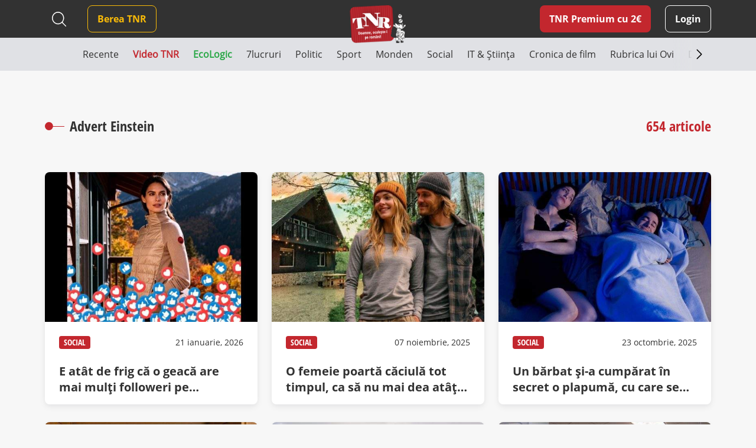

--- FILE ---
content_type: text/html; charset=UTF-8
request_url: https://www.timesnewroman.ro/author/advert-einstein/
body_size: 13271
content:
<!DOCTYPE html>
<!--[if lt IE 7]><html lang="ro-RO" class="no-js lt-ie9 lt-ie8 lt-ie7"><![endif]-->
<!--[if (IE 7)&!(IEMobile)]><html lang="ro-RO" class="no-js lt-ie9 lt-ie8"><![endif]-->
<!--[if (IE 8)&!(IEMobile)]><html lang="ro-RO" class="no-js lt-ie9"><![endif]-->
<!--[if gt IE 8]><!--> <html lang="ro-RO" class="no-js"><!--<![endif]-->
<head>
			<script src="https://cmp.gemius.com/cmp/v2/stub.js"></script>
<script async src="https://cmp.gemius.com/cmp/v2/cmp.js"></script>
<script>
	window.__cmpConfig = {
		customUI: {
			language: 'ro',
			websiteName: 'Times New Roman',
			stylesLocation: 'https://www.timesnewroman.ro/wp-content/themes/tnr/assets/css/consensu.css',
			logoLocation: 'https://www.timesnewroman.ro/wp-content/uploads/2020/09/logo-TNR-2-1.png',
			titleLink: 'https://www.timesnewroman.ro',
            strings: {
                "WELCOME": {
                    "CONSENT_MANAGEMENT_LINK": "Puteti oricand sa va razganditi si sa va revizuiti optiunile vizitand [link]acest link[/link]."
                }
            },
			footerMode: false
		},
		logging: 'none',
		gdprApplies: true,
		appliesGlobally: true,
		allowedVendors: null,
		allowedPurposes: null,
		allowedSpecialFeatures: null,
		cookiePerSubDomain: true,
		minRetryTime: (60 * 60 * 24 * 30),
		forceUI: false,
		use1stPartyCookieAsFallback: true,
		useOnly1stPartyCookie: true
	};
</script>
<!-- Global site tag (gtag.js) - Google Analytics -->
		<script async src="https://www.googletagmanager.com/gtag/js?id=G-31H8RMPVEC"></script>
		<script>
			window.dataLayer = window.dataLayer || [];
			function gtag(){dataLayer.push(arguments);}
			gtag('js', new Date());

			gtag('config', 'G-31H8RMPVEC');
		</script>

					<meta name="cXenseParse:pageclass" content="article" />
		
		<meta name="cXenseParse:url" content="https://www.timesnewroman.ro/author/advert-einstein" />

		<meta charset="UTF-8" />
		<meta name="description" content="Cotidian independent de umor voluntar" />
		<meta name="keywords" content="times, roman, cotidian, independent, voluntar" />
		<meta name="author" content="Arnia Software" />
		<meta property="og:locale" content="en_US" />
		<meta property="og:description" content="Cotidian independent de umor voluntar" />
		<meta property="og:keywords" content="times, roman, cotidian, independent, voluntar" />
		<meta property="og:title" content=" | Times New Roman - Cotidian independent de umor voluntar" />
		<meta property="og:type" content="website" />
		<meta property="og:url" content="" />
		<meta property="og:site_name" content="Times New Roman" />
		<meta name="twitter:card" content="summary_large_image" />
		<meta name="twitter:site" content="Times New Roman" />
		<meta name="twitter:title" content=" | Times New Roman - Cotidian independent de umor voluntar" />
		<meta name="twitter:description" content="Cotidian independent de umor voluntar" />

					<meta property="og:image" content="https://www.timesnewroman.ro/wp-content/uploads/2026/01/andisaormalabar-1024x683.jpg" />
			<meta property="og:image:width" content="1024" />
			<meta property="og:image:height" content="683" />
			<meta name="twitter:image" content="https://www.timesnewroman.ro/wp-content/uploads/2026/01/andisaormalabar-1024x683.jpg" />
		
		<meta http-equiv="X-UA-Compatible" content="IE=edge,chrome=1" />
		<meta name="HandheldFriendly" content="True" />
		<meta name="MobileOptimized" content="320" />
		<meta name="viewport" content="width=device-width, initial-scale=1.0, maximum-scale=1.0, user-scalable=no" />
		<meta name="expires" content="never" />
		<meta name="revisit-after" content="1 Days" />
		<meta name="robots" content="index,follow" />
		<meta name="googlebot" content="index, follow, max-snippet:-1, max-image-preview:large, max-video-preview:-1" />
		<meta name="bingbot" content="index, follow, max-snippet:-1, max-image-preview:large, max-video-preview:-1" />

		<title> | Times New Roman - Cotidian independent de umor voluntar</title>

		<link rel="shortcut icon" href="/favicon.ico" type="image/x-icon">

		<script type = "text/javascript" src="//scdn.cxense.com/cx.js"> </script>
<script type = "text/javascript" async src="//code3.adtlgc.com/js/sati_init.js"> </script>
<script type = "text/javascript">
window.cX = window.cX || {}; cX.callQueue = cX.callQueue || [];
cX.callQueue.push (['setSiteId', '1137353861562327980']);
cX.callQueue.push (['sendPageViewEvent']);
cX.callQueue.push (['sync', 'adform']);
cX.callQueue.push (['sync', 'smart']);
var dmp_segments = cX.getUserSegmentIds ({persistedQueryId: '80b7d5f69cd75bd34d1133d09201f99b5a6af5f6'}). toString ();
window.cxDmpSegments = dmp_segments;
</script>
<script type = "text / javascript">
(function (d, s, e, t) {e = d.createElement (s); e.type = 'text / java' + s; e.async = 'async';
e.src = 'http' + ('https:' === location.protocol? 's: // s': ': //') + 'cdn.cxense.com / cx.js';
t = d.getElementsByTagName (s) [0]; t.parentNode.insertBefore (e, t);}) (document, 'script');
</script>

<!-- Hotjar Tracking Code for Times New Roman -->
<script>
    (function(h,o,t,j,a,r){
        h.hj=h.hj||function(){(h.hj.q=h.hj.q||[]).push(arguments)};
        h._hjSettings={hjid:5336311,hjsv:6};
        a=o.getElementsByTagName('head')[0];
        r=o.createElement('script');r.async=1;
        r.src=t+h._hjSettings.hjid+j+h._hjSettings.hjsv;
        a.appendChild(r);
    })(window,document,'https://static.hotjar.com/c/hotjar-','.js?sv=');
</script>

				<link rel="preload" as="script" href="https://live.demand.supply/up.js">
				<script async data-cfasync="false" type="text/javascript" src="https://live.demand.supply/up.js"></script>

				
		<script type="text/javascript" src="//ado.icorp.ro/files/js/ado.js"></script>
		<script type="text/javascript">
			/* (c)AdOcean 2003-2020 */
		    if(typeof ado!=="object"){ado={};ado.config=ado.preview=ado.placement=ado.master=ado.slave=function(){};}
		    ado.config({mode: "old", xml: false, consent: true, characterEncoding: true});
		    ado.preview({enabled: true});
		</script>
	<meta name='robots' content='index, follow, max-image-preview:large, max-snippet:-1, max-video-preview:-1' />
	<style>img:is([sizes="auto" i], [sizes^="auto," i]) { contain-intrinsic-size: 3000px 1500px }</style>
	
	<!-- This site is optimized with the Yoast SEO plugin v25.0 - https://yoast.com/wordpress/plugins/seo/ -->
	<link rel="canonical" href="https://www.timesnewroman.ro/author/advert-einstein/" />
	<link rel="next" href="https://www.timesnewroman.ro/author/advert-einstein/page/2/" />
	<script type="application/ld+json" class="yoast-schema-graph">{"@context":"https://schema.org","@graph":[{"@type":"ProfilePage","@id":"https://www.timesnewroman.ro/author/advert-einstein/","url":"https://www.timesnewroman.ro/author/advert-einstein/","name":"Advert Einstein, Author at Times New Roman","isPartOf":{"@id":"https://www.timesnewroman.ro/#website"},"primaryImageOfPage":{"@id":"https://www.timesnewroman.ro/author/advert-einstein/#primaryimage"},"image":{"@id":"https://www.timesnewroman.ro/author/advert-einstein/#primaryimage"},"thumbnailUrl":"https://www.timesnewroman.ro/wp-content/uploads/2026/01/geaca_merinito.jpg","breadcrumb":{"@id":"https://www.timesnewroman.ro/author/advert-einstein/#breadcrumb"},"inLanguage":"ro-RO","potentialAction":[{"@type":"ReadAction","target":["https://www.timesnewroman.ro/author/advert-einstein/"]}]},{"@type":"ImageObject","inLanguage":"ro-RO","@id":"https://www.timesnewroman.ro/author/advert-einstein/#primaryimage","url":"https://www.timesnewroman.ro/wp-content/uploads/2026/01/geaca_merinito.jpg","contentUrl":"https://www.timesnewroman.ro/wp-content/uploads/2026/01/geaca_merinito.jpg","width":900,"height":605},{"@type":"BreadcrumbList","@id":"https://www.timesnewroman.ro/author/advert-einstein/#breadcrumb","itemListElement":[{"@type":"ListItem","position":1,"name":"Home","item":"https://www.timesnewroman.ro/"},{"@type":"ListItem","position":2,"name":"Archives for Advert Einstein"}]},{"@type":"WebSite","@id":"https://www.timesnewroman.ro/#website","url":"https://www.timesnewroman.ro/","name":"Times New Roman","description":"Cotidian independent de umor voluntar","publisher":{"@id":"https://www.timesnewroman.ro/#organization"},"potentialAction":[{"@type":"SearchAction","target":{"@type":"EntryPoint","urlTemplate":"https://www.timesnewroman.ro/?s={search_term_string}"},"query-input":{"@type":"PropertyValueSpecification","valueRequired":true,"valueName":"search_term_string"}}],"inLanguage":"ro-RO"},{"@type":"Organization","@id":"https://www.timesnewroman.ro/#organization","name":"Times New Roman","url":"https://www.timesnewroman.ro/","logo":{"@type":"ImageObject","inLanguage":"ro-RO","@id":"https://www.timesnewroman.ro/#/schema/logo/image/","url":"https://www.timesnewroman.ro/wp-content/uploads/2022/02/logo_site_fundal_alb.jpg","contentUrl":"https://www.timesnewroman.ro/wp-content/uploads/2022/02/logo_site_fundal_alb.jpg","width":1000,"height":754,"caption":"Times New Roman"},"image":{"@id":"https://www.timesnewroman.ro/#/schema/logo/image/"}},{"@type":"Person","@id":"https://www.timesnewroman.ro/#/schema/person/2c7a23504be9d851e5e59ed73111f017","name":"Advert Einstein","mainEntityOfPage":{"@id":"https://www.timesnewroman.ro/author/advert-einstein/"}}]}</script>
	<!-- / Yoast SEO plugin. -->


<link rel='dns-prefetch' href='//ajax.googleapis.com' />
<link rel='dns-prefetch' href='//stackpath.bootstrapcdn.com' />
<link rel='dns-prefetch' href='//cdnjs.cloudflare.com' />
<link rel="alternate" type="application/rss+xml" title="Times New Roman &raquo; Flux" href="https://www.timesnewroman.ro/feed/" />
<link rel="alternate" type="application/rss+xml" title="Times New Roman &raquo; Flux comentarii" href="https://www.timesnewroman.ro/comments/feed/" />
<link rel="alternate" type="application/rss+xml" title="Times New Roman &raquo; Flux articole de Advert Einstein" href="https://www.timesnewroman.ro/author/advert-einstein/feed/" />
<link rel='stylesheet' id='wc-blocks-integration-css' href='https://www.timesnewroman.ro/wp-content/plugins/woocommerce-subscriptions/vendor/woocommerce/subscriptions-core/build/index.css?ver=8.2.0' type='text/css' media='all' />
<link rel='stylesheet' id='wp-block-library-css' href='https://www.timesnewroman.ro/wp-includes/css/dist/block-library/style.min.css?ver=6.8.1' type='text/css' media='all' />
<style id='classic-theme-styles-inline-css' type='text/css'>
/*! This file is auto-generated */
.wp-block-button__link{color:#fff;background-color:#32373c;border-radius:9999px;box-shadow:none;text-decoration:none;padding:calc(.667em + 2px) calc(1.333em + 2px);font-size:1.125em}.wp-block-file__button{background:#32373c;color:#fff;text-decoration:none}
</style>
<style id='global-styles-inline-css' type='text/css'>
:root{--wp--preset--aspect-ratio--square: 1;--wp--preset--aspect-ratio--4-3: 4/3;--wp--preset--aspect-ratio--3-4: 3/4;--wp--preset--aspect-ratio--3-2: 3/2;--wp--preset--aspect-ratio--2-3: 2/3;--wp--preset--aspect-ratio--16-9: 16/9;--wp--preset--aspect-ratio--9-16: 9/16;--wp--preset--color--black: #000000;--wp--preset--color--cyan-bluish-gray: #abb8c3;--wp--preset--color--white: #ffffff;--wp--preset--color--pale-pink: #f78da7;--wp--preset--color--vivid-red: #cf2e2e;--wp--preset--color--luminous-vivid-orange: #ff6900;--wp--preset--color--luminous-vivid-amber: #fcb900;--wp--preset--color--light-green-cyan: #7bdcb5;--wp--preset--color--vivid-green-cyan: #00d084;--wp--preset--color--pale-cyan-blue: #8ed1fc;--wp--preset--color--vivid-cyan-blue: #0693e3;--wp--preset--color--vivid-purple: #9b51e0;--wp--preset--gradient--vivid-cyan-blue-to-vivid-purple: linear-gradient(135deg,rgba(6,147,227,1) 0%,rgb(155,81,224) 100%);--wp--preset--gradient--light-green-cyan-to-vivid-green-cyan: linear-gradient(135deg,rgb(122,220,180) 0%,rgb(0,208,130) 100%);--wp--preset--gradient--luminous-vivid-amber-to-luminous-vivid-orange: linear-gradient(135deg,rgba(252,185,0,1) 0%,rgba(255,105,0,1) 100%);--wp--preset--gradient--luminous-vivid-orange-to-vivid-red: linear-gradient(135deg,rgba(255,105,0,1) 0%,rgb(207,46,46) 100%);--wp--preset--gradient--very-light-gray-to-cyan-bluish-gray: linear-gradient(135deg,rgb(238,238,238) 0%,rgb(169,184,195) 100%);--wp--preset--gradient--cool-to-warm-spectrum: linear-gradient(135deg,rgb(74,234,220) 0%,rgb(151,120,209) 20%,rgb(207,42,186) 40%,rgb(238,44,130) 60%,rgb(251,105,98) 80%,rgb(254,248,76) 100%);--wp--preset--gradient--blush-light-purple: linear-gradient(135deg,rgb(255,206,236) 0%,rgb(152,150,240) 100%);--wp--preset--gradient--blush-bordeaux: linear-gradient(135deg,rgb(254,205,165) 0%,rgb(254,45,45) 50%,rgb(107,0,62) 100%);--wp--preset--gradient--luminous-dusk: linear-gradient(135deg,rgb(255,203,112) 0%,rgb(199,81,192) 50%,rgb(65,88,208) 100%);--wp--preset--gradient--pale-ocean: linear-gradient(135deg,rgb(255,245,203) 0%,rgb(182,227,212) 50%,rgb(51,167,181) 100%);--wp--preset--gradient--electric-grass: linear-gradient(135deg,rgb(202,248,128) 0%,rgb(113,206,126) 100%);--wp--preset--gradient--midnight: linear-gradient(135deg,rgb(2,3,129) 0%,rgb(40,116,252) 100%);--wp--preset--font-size--small: 13px;--wp--preset--font-size--medium: 20px;--wp--preset--font-size--large: 36px;--wp--preset--font-size--x-large: 42px;--wp--preset--spacing--20: 0.44rem;--wp--preset--spacing--30: 0.67rem;--wp--preset--spacing--40: 1rem;--wp--preset--spacing--50: 1.5rem;--wp--preset--spacing--60: 2.25rem;--wp--preset--spacing--70: 3.38rem;--wp--preset--spacing--80: 5.06rem;--wp--preset--shadow--natural: 6px 6px 9px rgba(0, 0, 0, 0.2);--wp--preset--shadow--deep: 12px 12px 50px rgba(0, 0, 0, 0.4);--wp--preset--shadow--sharp: 6px 6px 0px rgba(0, 0, 0, 0.2);--wp--preset--shadow--outlined: 6px 6px 0px -3px rgba(255, 255, 255, 1), 6px 6px rgba(0, 0, 0, 1);--wp--preset--shadow--crisp: 6px 6px 0px rgba(0, 0, 0, 1);}:where(.is-layout-flex){gap: 0.5em;}:where(.is-layout-grid){gap: 0.5em;}body .is-layout-flex{display: flex;}.is-layout-flex{flex-wrap: wrap;align-items: center;}.is-layout-flex > :is(*, div){margin: 0;}body .is-layout-grid{display: grid;}.is-layout-grid > :is(*, div){margin: 0;}:where(.wp-block-columns.is-layout-flex){gap: 2em;}:where(.wp-block-columns.is-layout-grid){gap: 2em;}:where(.wp-block-post-template.is-layout-flex){gap: 1.25em;}:where(.wp-block-post-template.is-layout-grid){gap: 1.25em;}.has-black-color{color: var(--wp--preset--color--black) !important;}.has-cyan-bluish-gray-color{color: var(--wp--preset--color--cyan-bluish-gray) !important;}.has-white-color{color: var(--wp--preset--color--white) !important;}.has-pale-pink-color{color: var(--wp--preset--color--pale-pink) !important;}.has-vivid-red-color{color: var(--wp--preset--color--vivid-red) !important;}.has-luminous-vivid-orange-color{color: var(--wp--preset--color--luminous-vivid-orange) !important;}.has-luminous-vivid-amber-color{color: var(--wp--preset--color--luminous-vivid-amber) !important;}.has-light-green-cyan-color{color: var(--wp--preset--color--light-green-cyan) !important;}.has-vivid-green-cyan-color{color: var(--wp--preset--color--vivid-green-cyan) !important;}.has-pale-cyan-blue-color{color: var(--wp--preset--color--pale-cyan-blue) !important;}.has-vivid-cyan-blue-color{color: var(--wp--preset--color--vivid-cyan-blue) !important;}.has-vivid-purple-color{color: var(--wp--preset--color--vivid-purple) !important;}.has-black-background-color{background-color: var(--wp--preset--color--black) !important;}.has-cyan-bluish-gray-background-color{background-color: var(--wp--preset--color--cyan-bluish-gray) !important;}.has-white-background-color{background-color: var(--wp--preset--color--white) !important;}.has-pale-pink-background-color{background-color: var(--wp--preset--color--pale-pink) !important;}.has-vivid-red-background-color{background-color: var(--wp--preset--color--vivid-red) !important;}.has-luminous-vivid-orange-background-color{background-color: var(--wp--preset--color--luminous-vivid-orange) !important;}.has-luminous-vivid-amber-background-color{background-color: var(--wp--preset--color--luminous-vivid-amber) !important;}.has-light-green-cyan-background-color{background-color: var(--wp--preset--color--light-green-cyan) !important;}.has-vivid-green-cyan-background-color{background-color: var(--wp--preset--color--vivid-green-cyan) !important;}.has-pale-cyan-blue-background-color{background-color: var(--wp--preset--color--pale-cyan-blue) !important;}.has-vivid-cyan-blue-background-color{background-color: var(--wp--preset--color--vivid-cyan-blue) !important;}.has-vivid-purple-background-color{background-color: var(--wp--preset--color--vivid-purple) !important;}.has-black-border-color{border-color: var(--wp--preset--color--black) !important;}.has-cyan-bluish-gray-border-color{border-color: var(--wp--preset--color--cyan-bluish-gray) !important;}.has-white-border-color{border-color: var(--wp--preset--color--white) !important;}.has-pale-pink-border-color{border-color: var(--wp--preset--color--pale-pink) !important;}.has-vivid-red-border-color{border-color: var(--wp--preset--color--vivid-red) !important;}.has-luminous-vivid-orange-border-color{border-color: var(--wp--preset--color--luminous-vivid-orange) !important;}.has-luminous-vivid-amber-border-color{border-color: var(--wp--preset--color--luminous-vivid-amber) !important;}.has-light-green-cyan-border-color{border-color: var(--wp--preset--color--light-green-cyan) !important;}.has-vivid-green-cyan-border-color{border-color: var(--wp--preset--color--vivid-green-cyan) !important;}.has-pale-cyan-blue-border-color{border-color: var(--wp--preset--color--pale-cyan-blue) !important;}.has-vivid-cyan-blue-border-color{border-color: var(--wp--preset--color--vivid-cyan-blue) !important;}.has-vivid-purple-border-color{border-color: var(--wp--preset--color--vivid-purple) !important;}.has-vivid-cyan-blue-to-vivid-purple-gradient-background{background: var(--wp--preset--gradient--vivid-cyan-blue-to-vivid-purple) !important;}.has-light-green-cyan-to-vivid-green-cyan-gradient-background{background: var(--wp--preset--gradient--light-green-cyan-to-vivid-green-cyan) !important;}.has-luminous-vivid-amber-to-luminous-vivid-orange-gradient-background{background: var(--wp--preset--gradient--luminous-vivid-amber-to-luminous-vivid-orange) !important;}.has-luminous-vivid-orange-to-vivid-red-gradient-background{background: var(--wp--preset--gradient--luminous-vivid-orange-to-vivid-red) !important;}.has-very-light-gray-to-cyan-bluish-gray-gradient-background{background: var(--wp--preset--gradient--very-light-gray-to-cyan-bluish-gray) !important;}.has-cool-to-warm-spectrum-gradient-background{background: var(--wp--preset--gradient--cool-to-warm-spectrum) !important;}.has-blush-light-purple-gradient-background{background: var(--wp--preset--gradient--blush-light-purple) !important;}.has-blush-bordeaux-gradient-background{background: var(--wp--preset--gradient--blush-bordeaux) !important;}.has-luminous-dusk-gradient-background{background: var(--wp--preset--gradient--luminous-dusk) !important;}.has-pale-ocean-gradient-background{background: var(--wp--preset--gradient--pale-ocean) !important;}.has-electric-grass-gradient-background{background: var(--wp--preset--gradient--electric-grass) !important;}.has-midnight-gradient-background{background: var(--wp--preset--gradient--midnight) !important;}.has-small-font-size{font-size: var(--wp--preset--font-size--small) !important;}.has-medium-font-size{font-size: var(--wp--preset--font-size--medium) !important;}.has-large-font-size{font-size: var(--wp--preset--font-size--large) !important;}.has-x-large-font-size{font-size: var(--wp--preset--font-size--x-large) !important;}
:where(.wp-block-post-template.is-layout-flex){gap: 1.25em;}:where(.wp-block-post-template.is-layout-grid){gap: 1.25em;}
:where(.wp-block-columns.is-layout-flex){gap: 2em;}:where(.wp-block-columns.is-layout-grid){gap: 2em;}
:root :where(.wp-block-pullquote){font-size: 1.5em;line-height: 1.6;}
</style>
<link rel='stylesheet' id='contact-form-7-css' href='https://www.timesnewroman.ro/wp-content/plugins/contact-form-7/includes/css/styles.css?ver=6.0.6' type='text/css' media='all' />
<style id='contact-form-7-inline-css' type='text/css'>
.wpcf7 .wpcf7-recaptcha iframe {margin-bottom: 0;}.wpcf7 .wpcf7-recaptcha[data-align="center"] > div {margin: 0 auto;}.wpcf7 .wpcf7-recaptcha[data-align="right"] > div {margin: 0 0 0 auto;}
</style>
<link rel='stylesheet' id='plationline-css' href='https://www.timesnewroman.ro/wp-content/plugins/plationline/inc/core/../front/css/plationline-login.css?ver=6.3.2' type='text/css' media='all' />
<link rel='stylesheet' id='plationline_recurrence-css' href='https://www.timesnewroman.ro/wp-content/plugins/plationline/inc/core/../front/css/plationline-recurrence.css?ver=6.8.1' type='text/css' media='all' />
<link rel='stylesheet' id='theme-my-login-css' href='https://www.timesnewroman.ro/wp-content/plugins/theme-my-login/assets/styles/theme-my-login.min.css?ver=7.1.10' type='text/css' media='all' />
<link rel='stylesheet' id='woocommerce-layout-css' href='https://www.timesnewroman.ro/wp-content/plugins/woocommerce/assets/css/woocommerce-layout.css?ver=9.8.4' type='text/css' media='all' />
<link rel='stylesheet' id='woocommerce-smallscreen-css' href='https://www.timesnewroman.ro/wp-content/plugins/woocommerce/assets/css/woocommerce-smallscreen.css?ver=9.8.4' type='text/css' media='only screen and (max-width: 768px)' />
<link rel='stylesheet' id='woocommerce-general-css' href='https://www.timesnewroman.ro/wp-content/plugins/woocommerce/assets/css/woocommerce.css?ver=9.8.4' type='text/css' media='all' />
<style id='woocommerce-inline-inline-css' type='text/css'>
.woocommerce form .form-row .required { visibility: visible; }
</style>
<link rel='stylesheet' id='ywsl_frontend-css' href='https://www.timesnewroman.ro/wp-content/plugins/yith-woocommerce-social-login-premium/assets/css/frontend.css?ver=1.15.0' type='text/css' media='all' />
<link rel='stylesheet' id='brands-styles-css' href='https://www.timesnewroman.ro/wp-content/plugins/woocommerce/assets/css/brands.css?ver=9.8.4' type='text/css' media='all' />
<link rel='stylesheet' id='bootstrap-css' href='https://stackpath.bootstrapcdn.com/bootstrap/4.5.0/css/bootstrap.min.css?ver=0.2.49' type='text/css' media='all' />
<link rel='stylesheet' id='iconic-font-css' href='https://cdnjs.cloudflare.com/ajax/libs/material-design-iconic-font/2.2.0/css/material-design-iconic-font.min.css?ver=0.2.49' type='text/css' media='all' />
<link rel='stylesheet' id='arnia-style-css' href='https://www.timesnewroman.ro/wp-content/themes/tnr/assets/css/style.css?ver=0.2.49' type='text/css' media='all' />
	<noscript><style>.woocommerce-product-gallery{ opacity: 1 !important; }</style></noscript>
	</head>

	<body class="archive author author-advert-einstein author-114 wp-theme-tnr theme-tnr woocommerce-no-js">

		<script>
	var ad = document.createElement('div');
	ad.id = 'AdSense';
	ad.className = 'AdSense';
	ad.style.display = 'block';
	ad.style.position = 'absolute';
	ad.style.top = '-1px';
	ad.style.height = '1px';
	document.body.appendChild(ad);
</script>

		
			<div data-ad="timesnewroman.ro_728x90_sticky_display_bottom" data-devices="m:0,t:1,d:1"  class="demand-supply"></div>
			<div data-ad="timesnewroman.ro_sticky_mobile_bottom" data-devices="m:1,t:0,d:0" class="demand-supply"></div>

		
		
    <div class="nudge-popup-container d-none" data-target-clicks="3">
        <div class="nudge-popup red-box pos-rel">
            <div class="close-button d-flex">
                <svg xmlns="http://www.w3.org/2000/svg" width="32" height="32" viewBox="0 0 32 32" fill="none">
                    <path fill-rule="evenodd" clip-rule="evenodd" d="M7.29289 7.29289C7.68342 6.90237 8.31658 6.90237 8.70711 7.29289L16 14.5858L23.2929 7.29289C23.6834 6.90237 24.3166 6.90237 24.7071 7.29289C25.0976 7.68342 25.0976 8.31658 24.7071 8.70711L17.4142 16L24.7071 23.2929C25.0976 23.6834 25.0976 24.3166 24.7071 24.7071C24.3166 25.0976 23.6834 25.0976 23.2929 24.7071L16 17.4142L8.70711 24.7071C8.31658 25.0976 7.68342 25.0976 7.29289 24.7071C6.90237 24.3166 6.90237 23.6834 7.29289 23.2929L14.5858 16L7.29289 8.70711C6.90237 8.31658 6.90237 7.68342 7.29289 7.29289Z" fill="white" />
                </svg>
            </div>
                            <h2 class="title">TNR Premium cu 2&euro;/lună  </h2>
                        <div class="product-secondary-description"><ul>
<li>N-ai bannere publicitare</li>
<li>Poți comenta la articole în site</li>
<li>Peste 70 de articole doar pentru abonați în fiecare lună</li>
<li>Susții cel mai important cotidian independent din România</li>
</ul>
</div>
            <div class="text-center pt-2">
                <a href="https://www.timesnewroman.ro/product/tnr-premium-subscription/" class="premium-link article-premium-link mt-4">Vreau abonament!</a>
            </div>
        </div>
    </div>

		<div class="yt-iframe-popups-container d-none">
			<div class="close-button d-flex">
                <svg xmlns="http://www.w3.org/2000/svg" width="32" height="32" viewBox="0 0 32 32" fill="none">
                    <path fill-rule="evenodd" clip-rule="evenodd" d="M7.29289 7.29289C7.68342 6.90237 8.31658 6.90237 8.70711 7.29289L16 14.5858L23.2929 7.29289C23.6834 6.90237 24.3166 6.90237 24.7071 7.29289C25.0976 7.68342 25.0976 8.31658 24.7071 8.70711L17.4142 16L24.7071 23.2929C25.0976 23.6834 25.0976 24.3166 24.7071 24.7071C24.3166 25.0976 23.6834 25.0976 23.2929 24.7071L16 17.4142L8.70711 24.7071C8.31658 25.0976 7.68342 25.0976 7.29289 24.7071C6.90237 24.3166 6.90237 23.6834 7.29289 23.2929L14.5858 16L7.29289 8.70711C6.90237 8.31658 6.90237 7.68342 7.29289 7.29289Z" fill="white" />
                </svg>
            </div>
		</div>

		<header class="top-menu-bar has-ads">
			<div class="black-box">
				<div class="container">
					<div class="row">
						<div class="col-12 col-md-12 col-xl-12 d-flex align-items-center logo-container position-relative justify-content-end justify-content-md-between">
								<a href="https://www.timesnewroman.ro/product/tnr-premium-subscription/" class="premium-link  d-xl-none ml-auto ml-md-0 mr-3">TNR Premium</a>
							<div class="search-header d-none d-xl-flex align-items-center mr-4">
								
<form method="get" id="search-desktop" action="https://www.timesnewroman.ro/" class="mt-md-3 mt-xl-0">
    <input type="text" class="search-field" name="s" placeholder="Caută" value="">
    
    <button type="submit" id="searchsubmit2"></button>
    
            <button type="button" id="close-search" class="d-none"></button>
    </form>							</div>
							<nav role="navigation" id="main-menu" class="mr-auto">
								<div id="mobile-menu-container">
									<div class="white-box">
										<div class="top-mobile-menu-container d-xl-none">
											<div class="search-header">
												
<form method="get" id="search-mobile" action="https://www.timesnewroman.ro/" class="mt-md-3 mt-xl-0">
    <input type="text" class="search-field" name="s" placeholder="Caută" value="">
    
    <button type="submit" id="searchsubmit1"></button>
    
    </form>											</div>

											<div class="social-header">
															<a href="https://www.tiktok.com/@timesnewroman.ro2.0" target="_blank" rel="noopener noreferrer" class="tiktok" >
							<img src="https://www.timesnewroman.ro/wp-content/themes/tnr/assets/images/tiktok-dark.svg" alt=""/>
					</a>
				<a href="https://www.youtube.com/@TimesNewRomanRo" target="_blank" rel="noopener noreferrer" class="" >
							<img src="https://www.timesnewroman.ro/wp-content/themes/tnr/assets/images/youtube-dark.svg" alt=""/>
					</a>
				<a href="https://www.instagram.com/timesnewroman.ro/" target="_blank" rel="noopener noreferrer" class="insta" >
							<img src="https://www.timesnewroman.ro/wp-content/themes/tnr/assets/images/instagram-dark.svg" alt="">
					</a>
				<a href="https://www.facebook.com/timesnewroman2.0" target="_blank" rel="noopener noreferrer" class="" >
							<i class="zmdi zmdi-facebook"></i>
					</a>
												</div>
											
											<ul class="header-menu d-xl-none"><li class="primary-btn"><a href="https://www.timesnewroman.ro/login/" class="login mr-0">Login</a></li></ul>
																					</div>
									</div>

									<ul id="menu-main-menu" class="header-menu"><li id="menu-item-72926" class="secondary-btn menu-item menu-item-type-custom menu-item-object-custom menu-item-72926"><a target="_blank" rel="noopener noreferrer" href="https://www.bereatnr.ro"><span>Berea TNR</span></a></li>
</ul>
									<div class="grey-box d-xl-none"><div class="bottom-mobile-menu-container ml-auto mr-auto"><div class="navigation__item swiper-slide  menu-item menu-item-type-post_type menu-item-object-page menu-item-home"><a  href="https://www.timesnewroman.ro/" style="color: #323232;" class="navigation__link"><span>Recente</span></a></div><div class="navigation__item swiper-slide  menu-item menu-item-type-post_type menu-item-object-page"><a  href="https://www.timesnewroman.ro/video-tnr/" style="color: #c3272e; font-weight: 700;" class="navigation__link"><span>Video TNR</span></a></div><div class="navigation__item swiper-slide  menu-item menu-item-type-taxonomy menu-item-object-category"><a  href="https://www.timesnewroman.ro/ecologic/" style="color: #28a745; font-weight: 700;" class="navigation__link"><span>EcoLogic</span></a></div><div class="navigation__item swiper-slide  menu-item menu-item-type-taxonomy menu-item-object-category"><a  href="https://www.timesnewroman.ro/7lucruri/" style="color: #323232;" class="navigation__link"><span>7lucruri</span></a></div><div class="navigation__item swiper-slide  menu-item menu-item-type-taxonomy menu-item-object-category"><a  href="https://www.timesnewroman.ro/politic/" style="color: #323232;" class="navigation__link"><span>Politic</span></a></div><div class="navigation__item swiper-slide  menu-item menu-item-type-taxonomy menu-item-object-category"><a  href="https://www.timesnewroman.ro/sport/" style="color: #323232;" class="navigation__link"><span>Sport</span></a></div><div class="navigation__item swiper-slide  menu-item menu-item-type-taxonomy menu-item-object-category"><a  href="https://www.timesnewroman.ro/monden/" style="color: #323232;" class="navigation__link"><span>Monden</span></a></div><div class="navigation__item swiper-slide  menu-item menu-item-type-taxonomy menu-item-object-category"><a  href="https://www.timesnewroman.ro/life-death/" style="color: #323232;" class="navigation__link"><span>Social</span></a></div><div class="navigation__item swiper-slide  menu-item menu-item-type-taxonomy menu-item-object-category"><a  href="https://www.timesnewroman.ro/it-stiinta/" style="color: #323232;" class="navigation__link"><span>IT &amp; Știința</span></a></div><div class="navigation__item swiper-slide  menu-item menu-item-type-taxonomy menu-item-object-category"><a  href="https://www.timesnewroman.ro/cronica-de-film/" style="color: #323232;" class="navigation__link"><span>Cronica de film</span></a></div><div class="navigation__item swiper-slide  menu-item menu-item-type-taxonomy menu-item-object-category"><a  href="https://www.timesnewroman.ro/ovi/" style="color: #323232;" class="navigation__link"><span>Rubrica lui Ovi</span></a></div><div class="navigation__item swiper-slide  menu-item menu-item-type-taxonomy menu-item-object-category"><a  href="https://www.timesnewroman.ro/descopera-romania/" style="color: #323232;" class="navigation__link"><span>Descoperă România</span></a></div><div class="navigation__item swiper-slide  menu-item menu-item-type-taxonomy menu-item-object-category"><a  href="https://www.timesnewroman.ro/unde-iesim/" style="color: #323232;" class="navigation__link"><span>Unde ieşim</span></a></div><div class="navigation__item swiper-slide  menu-item menu-item-type-taxonomy menu-item-object-category"><a  href="https://www.timesnewroman.ro/blog/" style="color: #323232;" class="navigation__link"><span>Blog</span></a></div></div></div>
								</div>
							</nav>
															<a href="https://www.timesnewroman.ro/" title="Times New Roman" id="logo">
									<img src="https://www.timesnewroman.ro/wp-content/uploads/2020/09/logo-TNR-2-1.png" />
								</a>
							
							
							<a href="#" class="responsive-menu-trigger d-block d-xl-none ">
	<div class="bar top-bar"></div>
	<div class="bar mid-bar"></div>
	<div class="bar bottom-bar"></div>
</a>

								<a href="https://www.timesnewroman.ro/product/tnr-premium-subscription/" class="premium-link  d-none d-xl-block mr-0 mr-xl-4">TNR Premium cu 2€</a>

														
							<ul class="header-menu d-none d-xl-block"><li class="primary-btn"><a href="https://www.timesnewroman.ro/login/" class="login mr-0">Login</a></li></ul>						</div>
					</div>
				</div>
			</div>
			<div class="grey-box d-none d-xl-block">
    <div class="container">
        <div class="row">
            <div class="col-12">
                <div class="categories-container">
                    <div class="swiper-container swiper-header-categories">
                        <div class="swiper-wrapper">
                            <div class="navigation__item swiper-slide  menu-item menu-item-type-post_type menu-item-object-page menu-item-home"><a  href="https://www.timesnewroman.ro/" style="color: #323232;" class="navigation__link"><span>Recente</span></a></div><div class="navigation__item swiper-slide  menu-item menu-item-type-post_type menu-item-object-page"><a  href="https://www.timesnewroman.ro/video-tnr/" style="color: #c3272e; font-weight: 700;" class="navigation__link"><span>Video TNR</span></a></div><div class="navigation__item swiper-slide  menu-item menu-item-type-taxonomy menu-item-object-category"><a  href="https://www.timesnewroman.ro/ecologic/" style="color: #28a745; font-weight: 700;" class="navigation__link"><span>EcoLogic</span></a></div><div class="navigation__item swiper-slide  menu-item menu-item-type-taxonomy menu-item-object-category"><a  href="https://www.timesnewroman.ro/7lucruri/" style="color: #323232;" class="navigation__link"><span>7lucruri</span></a></div><div class="navigation__item swiper-slide  menu-item menu-item-type-taxonomy menu-item-object-category"><a  href="https://www.timesnewroman.ro/politic/" style="color: #323232;" class="navigation__link"><span>Politic</span></a></div><div class="navigation__item swiper-slide  menu-item menu-item-type-taxonomy menu-item-object-category"><a  href="https://www.timesnewroman.ro/sport/" style="color: #323232;" class="navigation__link"><span>Sport</span></a></div><div class="navigation__item swiper-slide  menu-item menu-item-type-taxonomy menu-item-object-category"><a  href="https://www.timesnewroman.ro/monden/" style="color: #323232;" class="navigation__link"><span>Monden</span></a></div><div class="navigation__item swiper-slide  menu-item menu-item-type-taxonomy menu-item-object-category"><a  href="https://www.timesnewroman.ro/life-death/" style="color: #323232;" class="navigation__link"><span>Social</span></a></div><div class="navigation__item swiper-slide  menu-item menu-item-type-taxonomy menu-item-object-category"><a  href="https://www.timesnewroman.ro/it-stiinta/" style="color: #323232;" class="navigation__link"><span>IT &amp; Știința</span></a></div><div class="navigation__item swiper-slide  menu-item menu-item-type-taxonomy menu-item-object-category"><a  href="https://www.timesnewroman.ro/cronica-de-film/" style="color: #323232;" class="navigation__link"><span>Cronica de film</span></a></div><div class="navigation__item swiper-slide  menu-item menu-item-type-taxonomy menu-item-object-category"><a  href="https://www.timesnewroman.ro/ovi/" style="color: #323232;" class="navigation__link"><span>Rubrica lui Ovi</span></a></div><div class="navigation__item swiper-slide  menu-item menu-item-type-taxonomy menu-item-object-category"><a  href="https://www.timesnewroman.ro/descopera-romania/" style="color: #323232;" class="navigation__link"><span>Descoperă România</span></a></div><div class="navigation__item swiper-slide  menu-item menu-item-type-taxonomy menu-item-object-category"><a  href="https://www.timesnewroman.ro/unde-iesim/" style="color: #323232;" class="navigation__link"><span>Unde ieşim</span></a></div><div class="navigation__item swiper-slide  menu-item menu-item-type-taxonomy menu-item-object-category"><a  href="https://www.timesnewroman.ro/blog/" style="color: #323232;" class="navigation__link"><span>Blog</span></a></div>                        </div>
                        <div class="swiper-thumb-prev d-none"></div>
                        <div class="swiper-thumb-next d-none"></div>
                    </div>
                </div>
            </div>
        </div>
    </div>
</div>		</header>

		<div id="header-spacer" class=""></div>

<section class="category-content">
	<div class="container">
		<div class="row">
			<div class="col-12 col-xl-12 pos-rel">

				<div class="title-sponsor-badge">
					<div class="d-block w-100">
						

	<h1 class="title-w-circle search-title mb-4 mb-xl-5">
		Advert Einstein				<span class="float-right text-red d-none d-xl-inline-block">654 articole</span>
	</h1>
					</div>

					
				</div>

				
							</div>
		</div>

		<div class="row">
			<div class="col-12 col-xl-12">

				
					<div class="row">

						
							<div class="col-12 col-md-6 col-xl-4">
								
<article class="article-box home-article mb-30">

	<a href="https://www.timesnewroman.ro/life-death/e-atat-de-frig-ca-o-geaca-are-mai-multi-followeri-pe-instagram-decat-femeia-care-o-poarta/" class="article-url " title="E atât de frig că o geacă are mai mulți followeri pe Instagram decât femeia care o poartă"></a>

	<div class="image-container">
		<img src="https://www.timesnewroman.ro/wp-content/uploads/2026/01/geaca_merinito-550x370.jpg" alt="E atât de frig că o geacă are mai mulți followeri pe Instagram decât femeia care o poartă" />
	</div>

	
	
	<div class="article-meta">
		<div class="d-flex w-100">
							<div class="article-category life-death">
					<a href="https://www.timesnewroman.ro/life-death/">Social</a>
				</div>
						
												<div class="date ml-auto mt-0">21 ianuarie, 2026</div>
									</div>

		<div class="article-info">
			
			<h2 class="article-title">E atât de frig că o geacă are mai mulți followeri pe Instagram decât femeia care o poartă</h2>
		</div>
	</div>

	
</article>							</div>

						
							<div class="col-12 col-md-6 col-xl-4">
								
<article class="article-box home-article mb-30">

	<a href="https://www.timesnewroman.ro/life-death/o-femeie-poarta-caciula-tot-timpul-ca-sa-nu-mai-dea-atatia-bani-la-coafor/" class="article-url " title="O femeie poartă căciulă tot timpul, ca să nu mai dea atâția bani la coafor"></a>

	<div class="image-container">
		<img src="https://www.timesnewroman.ro/wp-content/uploads/2025/11/caciula_lana_spalat_pe_cap-550x370.jpg" alt="O femeie poartă căciulă tot timpul, ca să nu mai dea atâția bani la coafor" />
	</div>

	
	
	<div class="article-meta">
		<div class="d-flex w-100">
							<div class="article-category life-death">
					<a href="https://www.timesnewroman.ro/life-death/">Social</a>
				</div>
						
												<div class="date ml-auto mt-0">07 noiembrie, 2025</div>
									</div>

		<div class="article-info">
			
			<h2 class="article-title">O femeie poartă căciulă tot timpul, ca să nu mai dea atâția bani la coafor</h2>
		</div>
	</div>

	
</article>							</div>

						
							<div class="col-12 col-md-6 col-xl-4">
								
<article class="article-box home-article mb-30">

	<a href="https://www.timesnewroman.ro/life-death/un-barbat-si-a-cumparat-in-secret-o-plapuma-cu-care-se-inveleste-dupa-ce-adoarme-sotia/" class="article-url " title="Un bărbat și-a cumpărat în secret o plapumă, cu care se învelește după ce adoarme soția"></a>

	<div class="image-container">
		<img src="https://www.timesnewroman.ro/wp-content/uploads/2025/10/plapuma_secreta-550x370.jpg" alt="Un bărbat și-a cumpărat în secret o plapumă, cu care se învelește după ce adoarme soția" />
	</div>

	
	
	<div class="article-meta">
		<div class="d-flex w-100">
							<div class="article-category life-death">
					<a href="https://www.timesnewroman.ro/life-death/">Social</a>
				</div>
						
												<div class="date ml-auto mt-0">23 octombrie, 2025</div>
									</div>

		<div class="article-info">
			
			<h2 class="article-title">Un bărbat și-a cumpărat în secret o plapumă, cu care se învelește după ce adoarme soția</h2>
		</div>
	</div>

	
</article>							</div>

						
							<div class="col-12 col-md-6 col-xl-4">
								
<article class="article-box home-article mb-30">

	<a href="https://www.timesnewroman.ro/monden/un-clujean-s-a-mutat-din-garsoniera-intr-un-dulap-de-haine-ca-e-mult-mai-spatios/" class="article-url " title="Un clujean s-a mutat din garsonieră într-un dulap de haine, că e mult mai spațios"></a>

	<div class="image-container">
		<img src="https://www.timesnewroman.ro/wp-content/uploads/2025/10/barbat_relaxat_dulap-550x370.jpg" alt="Un clujean s-a mutat din garsonieră într-un dulap de haine, că e mult mai spațios" />
	</div>

	
	
	<div class="article-meta">
		<div class="d-flex w-100">
							<div class="article-category monden">
					<a href="https://www.timesnewroman.ro/monden/">Monden</a>
				</div>
						
												<div class="date ml-auto mt-0">14 octombrie, 2025</div>
									</div>

		<div class="article-info">
			
			<h2 class="article-title">Un clujean s-a mutat din garsonieră într-un dulap de haine, că e mult mai spațios</h2>
		</div>
	</div>

	
</article>							</div>

						
							<div class="col-12 col-md-6 col-xl-4">
								
<article class="article-box home-article mb-30">

	<a href="https://www.timesnewroman.ro/life-death/ca-sa-nu-i-inghete-boxa-pe-munte-un-roman-i-a-cumparat-o-geaca/" class="article-url " title="Ca să nu-i înghețe boxa pe munte, un român i-a cumpărat o geacă"></a>

	<div class="image-container">
		<img src="https://www.timesnewroman.ro/wp-content/uploads/2025/10/boxa_geaca_merinito-550x370.jpg" alt="Ca să nu-i înghețe boxa pe munte, un român i-a cumpărat o geacă" />
	</div>

	
	
	<div class="article-meta">
		<div class="d-flex w-100">
							<div class="article-category life-death">
					<a href="https://www.timesnewroman.ro/life-death/">Social</a>
				</div>
						
												<div class="date ml-auto mt-0">04 octombrie, 2025</div>
									</div>

		<div class="article-info">
			
			<h2 class="article-title">Ca să nu-i înghețe boxa pe munte, un român i-a cumpărat o geacă</h2>
		</div>
	</div>

	
</article>							</div>

						
							<div class="col-12 col-md-6 col-xl-4">
								
<article class="article-box home-article mb-30">

	<a href="https://www.timesnewroman.ro/monden/un-corporatist-din-cluj-locuieste-clandestin-in-automatul-de-cafea-de-la-firma/" class="article-url " title="Un corporatist din Cluj locuiește clandestin în automatul de cafea de la firmă"></a>

	<div class="image-container">
		<img src="https://www.timesnewroman.ro/wp-content/uploads/2025/09/corporatist_automat_cafea-550x370.jpg" alt="Un corporatist din Cluj locuiește clandestin în automatul de cafea de la firmă" />
	</div>

	
	
	<div class="article-meta">
		<div class="d-flex w-100">
							<div class="article-category monden">
					<a href="https://www.timesnewroman.ro/monden/">Monden</a>
				</div>
						
												<div class="date ml-auto mt-0">18 septembrie, 2025</div>
									</div>

		<div class="article-info">
			
			<h2 class="article-title">Un corporatist din Cluj locuiește clandestin în automatul de cafea de la firmă</h2>
		</div>
	</div>

	
</article>							</div>

						
							<div class="col-12 col-md-6 col-xl-4">
								
<article class="article-box home-article mb-30">

	<a href="https://www.timesnewroman.ro/monden/easyboxurile-din-vaslui-au-fost-dotate-cu-etajere-de-bauturi-ca-oricum-toti-isi-comanda-vin/" class="article-url " title="Easyboxurile din Vaslui au fost dotate cu etajere de băuturi, că oricum toți își comandă vin"></a>

	<div class="image-container">
		<img src="https://www.timesnewroman.ro/wp-content/uploads/2025/07/easyboxvaslui-550x370.jpg" alt="Easyboxurile din Vaslui au fost dotate cu etajere de băuturi, că oricum toți își comandă vin" />
	</div>

	
	
	<div class="article-meta">
		<div class="d-flex w-100">
							<div class="article-category monden">
					<a href="https://www.timesnewroman.ro/monden/">Monden</a>
				</div>
						
												<div class="date ml-auto mt-0">14 iulie, 2025</div>
									</div>

		<div class="article-info">
			
			<h2 class="article-title">Easyboxurile din Vaslui au fost dotate cu etajere de băuturi, că oricum toți își comandă vin</h2>
		</div>
	</div>

	
</article>							</div>

						
							<div class="col-12 col-md-6 col-xl-4">
								
<article class="article-box home-article mb-30">

	<a href="https://www.timesnewroman.ro/monden/pensiunile-din-hateg-terorizate-de-un-dinozaur-care-intra-in-camara-si-fura-borcane/" class="article-url " title="Pensiunile din Haţeg, terorizate de un dinozaur care intră în cămară şi fură borcane"></a>

	<div class="image-container">
		<img src="https://www.timesnewroman.ro/wp-content/uploads/2025/07/urspensiuneborcane-550x370.jpg" alt="Pensiunile din Haţeg, terorizate de un dinozaur care intră în cămară şi fură borcane" />
	</div>

	
	
	<div class="article-meta">
		<div class="d-flex w-100">
							<div class="article-category monden">
					<a href="https://www.timesnewroman.ro/monden/">Monden</a>
				</div>
						
												<div class="date ml-auto mt-0">03 iulie, 2025</div>
									</div>

		<div class="article-info">
			
			<h2 class="article-title">Pensiunile din Haţeg, terorizate de un dinozaur care intră în cămară şi fură borcane</h2>
		</div>
	</div>

	
</article>							</div>

						
							<div class="col-12 col-md-6 col-xl-4">
								
<article class="article-box home-article mb-30">

	<a href="https://www.timesnewroman.ro/life-death/record-un-roman-a-parcurs-toata-via-transilvanica-pana-sa-termine-sotia-de-facut-bagajul/" class="article-url " title="Record. Un român a parcurs toată Via Transilvanica până să termine soția de făcut bagajul"></a>

	<div class="image-container">
		<img src="https://www.timesnewroman.ro/wp-content/uploads/2025/06/urban_bag_via_transilvanica-550x370.jpg" alt="Record. Un român a parcurs toată Via Transilvanica până să termine soția de făcut bagajul" />
	</div>

	
	
	<div class="article-meta">
		<div class="d-flex w-100">
							<div class="article-category life-death">
					<a href="https://www.timesnewroman.ro/life-death/">Social</a>
				</div>
						
												<div class="date ml-auto mt-0">12 iunie, 2025</div>
									</div>

		<div class="article-info">
			
			<h2 class="article-title">Record. Un român a parcurs toată Via Transilvanica până să termine soția de făcut bagajul</h2>
		</div>
	</div>

	
</article>							</div>

						
							<div class="col-12 col-md-6 col-xl-4">
								
<article class="article-box home-article mb-30">

	<a href="https://www.timesnewroman.ro/monden/un-caracalean-si-a-pus-draperii-pe-dinafara-ca-sa-nu-se-vada-ca-are-geamurile-murdare/" class="article-url " title="Un caracalean şi-a pus draperii pe dinafară, ca să nu se vadă că are geamurile murdare"></a>

	<div class="image-container">
		<img src="https://www.timesnewroman.ro/wp-content/uploads/2025/05/draperiicaracal-550x370.jpg" alt="Un caracalean şi-a pus draperii pe dinafară, ca să nu se vadă că are geamurile murdare" />
	</div>

	
	
	<div class="article-meta">
		<div class="d-flex w-100">
							<div class="article-category monden">
					<a href="https://www.timesnewroman.ro/monden/">Monden</a>
				</div>
						
												<div class="date ml-auto mt-0">22 mai, 2025</div>
									</div>

		<div class="article-info">
			
			<h2 class="article-title">Un caracalean şi-a pus draperii pe dinafară, ca să nu se vadă că are geamurile murdare</h2>
		</div>
	</div>

	
</article>							</div>

						
							<div class="col-12 col-md-6 col-xl-4">
								
<article class="article-box home-article mb-30">

	<a href="https://www.timesnewroman.ro/monden/barbat-declarat-erou-in-cartier-dupa-ce-a-adus-fratica-la-gratarul-vecinilor/" class="article-url " title="Bărbat declarat erou în cartier după ce a adus Frățică la grătarul vecinilor"></a>

	<div class="image-container">
		<img src="https://www.timesnewroman.ro/wp-content/uploads/2025/04/berefratica-550x370.jpg" alt="Bărbat declarat erou în cartier după ce a adus Frățică la grătarul vecinilor" />
	</div>

	
	
	<div class="article-meta">
		<div class="d-flex w-100">
							<div class="article-category monden">
					<a href="https://www.timesnewroman.ro/monden/">Monden</a>
				</div>
						
												<div class="date ml-auto mt-0">30 aprilie, 2025</div>
									</div>

		<div class="article-info">
			
			<h2 class="article-title">Bărbat declarat erou în cartier după ce a adus Frățică la grătarul vecinilor</h2>
		</div>
	</div>

	
</article>							</div>

						
							<div class="col-12 col-md-6 col-xl-4">
								
<article class="article-box home-article mb-30">

	<a href="https://www.timesnewroman.ro/monden/la-oras-nimeni-nu-mai-cumpara-vopsea-de-oua-toti-folosesc-filtre-de-instagram/" class="article-url " title="La oraș nimeni nu mai cumpără vopsea de ouă. Toți folosesc filtre de Instagram"></a>

	<div class="image-container">
		<img src="https://www.timesnewroman.ro/wp-content/uploads/2025/04/filtre_instagram_oua_rosii-550x370.jpg" alt="La oraș nimeni nu mai cumpără vopsea de ouă. Toți folosesc filtre de Instagram" />
	</div>

	
	
	<div class="article-meta">
		<div class="d-flex w-100">
							<div class="article-category monden">
					<a href="https://www.timesnewroman.ro/monden/">Monden</a>
				</div>
						
												<div class="date ml-auto mt-0">17 aprilie, 2025</div>
									</div>

		<div class="article-info">
			
			<h2 class="article-title">La oraș nimeni nu mai cumpără vopsea de ouă. Toți folosesc filtre de Instagram</h2>
		</div>
	</div>

	
</article>							</div>

						
					</div>

											<div class="mt-4 mb-4"><div class="pagination-box"><span aria-label="Pagină 1" aria-current="page" class="page-numbers current">1</span>
<a aria-label="Pagină 2" class="page-numbers" href="https://www.timesnewroman.ro/author/advert-einstein/page/2/">2</a>
<span class="page-numbers dots">&hellip;</span>
<a aria-label="Pagină 55" class="page-numbers" href="https://www.timesnewroman.ro/author/advert-einstein/page/55/">55</a>
<a class="next page-numbers" href="https://www.timesnewroman.ro/author/advert-einstein/page/2/"><span>Următoarea</span></a></div></div>
					
				
			</div>
		</div>


				<div class="row">
			<div class="col-12 d-flex justify-content-center">
				<div id="adoceanicorpropojnbndlun"></div>
<script type="text/javascript">
/* (c)AdOcean 2003-2020, Internet_Corp_ro.Timesnewroman.ro.Content.Billboard_970x250 */
ado.slave('adoceanicorpropojnbndlun', {myMaster: '0BtFUzv_PXtExiB1boJGhhOcTNyKqh.WxD9sEvoyTef..7' });
</script>
			</div>
		</div>
	
	</div>
</section>
		<footer>
			<div class="container pos-rel">
				<div class="row">
					<div class="col-12 border-bot d-md-flex justify-content-between align-items-center pb-3">
													<a href="https://www.timesnewroman.ro/" title="Times New Roman" id="footer-logo">
								<img src="https://www.timesnewroman.ro/wp-content/uploads/2020/09/logo-TNR-2-1.png" width="81" height="56" />
							</a>
												<div class="social-icons-container mt-4 mt-md-0">
										<a href="https://www.tiktok.com/@timesnewroman.ro2.0" target="_blank" rel="noopener noreferrer" class="tiktok" >
							<img src="https://www.timesnewroman.ro/wp-content/themes/tnr/assets/images/tiktok.svg" alt=""/>
					</a>
				<a href="https://www.youtube.com/@TimesNewRomanRo" target="_blank" rel="noopener noreferrer" class="" >
							<img src="https://www.timesnewroman.ro/wp-content/themes/tnr/assets/images/youtube.svg" alt=""/>
					</a>
				<a href="https://www.instagram.com/timesnewroman.ro/" target="_blank" rel="noopener noreferrer" class="insta" >
							<img src="https://www.timesnewroman.ro/wp-content/themes/tnr/assets/images/instagram.svg" alt="">
					</a>
				<a href="https://www.facebook.com/timesnewroman2.0" target="_blank" rel="noopener noreferrer" class="" >
							<i class="zmdi zmdi-facebook"></i>
					</a>
							</div>
					</div>
				</div>

				<div class="row mt-1 pt-2 mt-xl-4 mb-xl-4 pb-xl-2">
					<div class="col-12 col-xl-4 mt-4 mt-xl-0 footer-col">
													<div class="footer-title">Disclaimer</div>
							<div class="footer-description">Toate materialele prezente pe acest website (texte, imagini statice și filme) reprezintă opiniile autorilor lor și nu ar trebui luate în considerare de către nimeni. Acest website nu difuzează informații veridice, ci publică interpretări arbitrare ale evenimentelor, informații fictive, unele posibile iar altele de-a dreptul improbabile. De fapt, orice asemănare cu persoane reale este un adevărat compliment pentru noi. Oricine se simte lezat de conținutul editorial al acestui website este îndemnat să se împace cu situația, asta dacă nu știe de glumă.</div>
											</div>

					
					
					                        <div class="col-12 col-xl-5">
							<div class="row">
                            	<div class="col-12 col-md-6"><div class="footer-widget"><h3 class="widget-title">Parteneri</h3>			<div class="textwidget"><p><a href="https://www.arnia.com/" target="_blank" rel="noopener"><img loading="lazy" decoding="async" class="alignnone size-full wp-image-92101" src="https://www.timesnewroman.ro/wp-content/uploads/2024/11/logo-Arnia-white.webp" alt="" width="150" height="40" /></a></p>
<p><a href="http://www.experior.ro/"><img loading="lazy" decoding="async" class="alignnone size-medium wp-image-109" src="https://www.timesnewroman.ro/wp-content/uploads/2020/07/logoexp2.png" alt="" width="200" height="46" /></a></p>
<p><a href="https://in2it.ro/"><img loading="lazy" decoding="async" class="alignnone size-full wp-image-108" src="https://www.timesnewroman.ro/wp-content/uploads/2020/07/in2it_logo.png" alt="" width="200" height="35" /></a></p>
<p><a href="https://www.xchess.ai/" target="_blank" rel="noopener"><img loading="lazy" decoding="async" class="alignnone wp-image-95899 size-full" src="https://www.timesnewroman.ro/wp-content/uploads/2025/02/x-chess-partner-tnr.png" alt="" width="67" height="42" /></a></p>
</div>
		</div></div><div class="col-12 col-md-6"><div class="footer-widget"><h3 class="widget-title">Linkuri rapide</h3><div class="menu-footer-menu-container"><ul id="menu-footer-menu" class="menu"><li id="menu-item-118" class="menu-item menu-item-type-post_type menu-item-object-page menu-item-privacy-policy menu-item-118"><a rel="privacy-policy" href="https://www.timesnewroman.ro/politica-de-confidentialitate/">Politica de confidențialitate</a></li>
<li id="menu-item-117" class="menu-item menu-item-type-post_type menu-item-object-page menu-item-117"><a href="https://www.timesnewroman.ro/politica-privind-cookie-urile/">Politica privind cookie-urile</a></li>
<li id="menu-item-116" class="menu-item menu-item-type-post_type menu-item-object-page menu-item-116"><a href="https://www.timesnewroman.ro/termeni-si-conditii-de-utilizare/">Termeni și condiții de utilizare</a></li>
<li id="menu-item-64677" class="menu-item menu-item-type-post_type menu-item-object-page menu-item-64677"><a href="https://www.timesnewroman.ro/modalitati-de-plata-tnr-premium/">Modalități de plată TNR Premium</a></li>
</ul></div></div></div>							</div>
                        </div>
                    
											<div class="col-12 col-xl-3 mb-4 pb-2 mb-xl-0 pb-xl-0 d-flex flex-column">
							<div class="footer-title">Contact</div>
							<div class="contact-description pb-1 pb-xl-0">contact@timesnewroman.ro</div>

													</div>
									</div>

				<div class="row">
					<div class="col-12 text-center">
						<div class="copyright">&copy; 2026 Times New Roman. Toate drepturile rezervate.</div>
					</div>
				</div>
			</div>
		</footer>

		<script type="text/javascript">
	cX.callQueue.push(['invoke', function () {
	let isAdBlockDetected = !document.getElementById('AdSense').clientHeight ? 'Yes' : 'No';
	cX.setEventAttributes({origin: 'brt-adblock', persistedQueryId: 'fcadb0c22bec63a3e94af5a65644fc6b869880e0'});
	cX.sendEvent('adBlockerDetection', {adBlockerDetected: isAdBlockDetected});
	document.getElementById('status').innerHTML = isAdBlockDetected;
	}]);
</script>

		<script type="speculationrules">
{"prefetch":[{"source":"document","where":{"and":[{"href_matches":"\/*"},{"not":{"href_matches":["\/wp-*.php","\/wp-admin\/*","\/wp-content\/uploads\/*","\/wp-content\/*","\/wp-content\/plugins\/*","\/wp-content\/themes\/tnr\/*","\/*\\?(.+)"]}},{"not":{"selector_matches":"a[rel~=\"nofollow\"]"}},{"not":{"selector_matches":".no-prefetch, .no-prefetch a"}}]},"eagerness":"conservative"}]}
</script>
    <script type="text/javascript">
		setTimeout(function() {
			document.querySelectorAll('.input-field, .tml-field').forEach(function(inputField) {
				if (inputField.id === 'billing_country') return;
				if (inputField.id === 'billing_state') return;

				const label = inputField.closest('.form-group')?.querySelector('label');

				if (!label) return;

				if (!inputField.classList.contains('focused') && inputField.value !== '') {
					label.classList.add('focused');
				} else {
					label.classList.remove('focused');
				}
			});
		}, 250); // Delay in milliseconds

    </script>
	<script type='text/javascript'>
		(function () {
			var c = document.body.className;
			c = c.replace(/woocommerce-no-js/, 'woocommerce-js');
			document.body.className = c;
		})();
	</script>
	<link rel='stylesheet' id='wc-blocks-style-css' href='https://www.timesnewroman.ro/wp-content/plugins/woocommerce/assets/client/blocks/wc-blocks.css?ver=wc-9.8.4' type='text/css' media='all' />
<script type="text/javascript" src="https://www.timesnewroman.ro/wp-includes/js/dist/hooks.min.js?ver=4d63a3d491d11ffd8ac6" id="wp-hooks-js"></script>
<script type="text/javascript" src="https://www.timesnewroman.ro/wp-includes/js/dist/i18n.min.js?ver=5e580eb46a90c2b997e6" id="wp-i18n-js"></script>
<script type="text/javascript" id="wp-i18n-js-after">
/* <![CDATA[ */
wp.i18n.setLocaleData( { 'text direction\u0004ltr': [ 'ltr' ] } );
/* ]]> */
</script>
<script type="text/javascript" src="https://www.timesnewroman.ro/wp-content/plugins/contact-form-7/includes/swv/js/index.js?ver=6.0.6" id="swv-js"></script>
<script type="text/javascript" id="contact-form-7-js-translations">
/* <![CDATA[ */
( function( domain, translations ) {
	var localeData = translations.locale_data[ domain ] || translations.locale_data.messages;
	localeData[""].domain = domain;
	wp.i18n.setLocaleData( localeData, domain );
} )( "contact-form-7", {"translation-revision-date":"2025-04-10 12:09:58+0000","generator":"GlotPress\/4.0.1","domain":"messages","locale_data":{"messages":{"":{"domain":"messages","plural-forms":"nplurals=3; plural=(n == 1) ? 0 : ((n == 0 || n % 100 >= 2 && n % 100 <= 19) ? 1 : 2);","lang":"ro"},"This contact form is placed in the wrong place.":["Acest formular de contact este plasat \u00eentr-un loc gre\u0219it."],"Error:":["Eroare:"]}},"comment":{"reference":"includes\/js\/index.js"}} );
/* ]]> */
</script>
<script type="text/javascript" id="contact-form-7-js-before">
/* <![CDATA[ */
var wpcf7 = {
    "api": {
        "root": "https:\/\/www.timesnewroman.ro\/wp-json\/",
        "namespace": "contact-form-7\/v1"
    },
    "cached": 1
};
/* ]]> */
</script>
<script type="text/javascript" src="https://www.timesnewroman.ro/wp-content/plugins/contact-form-7/includes/js/index.js?ver=6.0.6" id="contact-form-7-js"></script>
<script type="text/javascript" src="https://ajax.googleapis.com/ajax/libs/jquery/3.4.1/jquery.min.js?ver=0.2.49" id="jquery-js"></script>
<script type="text/javascript" src="https://www.timesnewroman.ro/wp-content/plugins/plationline/inc/core/../front/js/plationline-login.js?ver=6.3.2" id="plationline-js"></script>
<script type="text/javascript" id="theme-my-login-js-extra">
/* <![CDATA[ */
var themeMyLogin = {"action":"","errors":[]};
/* ]]> */
</script>
<script type="text/javascript" src="https://www.timesnewroman.ro/wp-content/plugins/theme-my-login/assets/scripts/theme-my-login.min.js?ver=7.1.10" id="theme-my-login-js"></script>
<script type="text/javascript" id="ywsl_frontend_social-js-extra">
/* <![CDATA[ */
var ywsl = {"facebook":"https:\/\/www.timesnewroman.ro\/login\/?ywsl_social=facebook&redirect=https%3A%2F%2Fwww.timesnewroman.ro%3A443%2Fauthor%2Fadvert-einstein%2F","google":"https:\/\/www.timesnewroman.ro\/login\/?ywsl_social=google&redirect=https%3A%2F%2Fwww.timesnewroman.ro%3A443%2Fauthor%2Fadvert-einstein%2F"};
/* ]]> */
</script>
<script type="text/javascript" src="https://www.timesnewroman.ro/wp-content/plugins/yith-woocommerce-social-login-premium/assets/js/frontend.min.js?ver=1.15.0" id="ywsl_frontend_social-js"></script>
<script type="text/javascript" src="https://www.timesnewroman.ro/wp-content/themes/tnr/assets/js/main.js?ver=0.2.49" id="main-js"></script>
<script type="text/javascript" src="https://www.timesnewroman.ro/wp-content/themes/tnr/assets/js/vendor/swiper.min.js?ver=0.2.49" id="swiper-js-js"></script>
<script type="text/javascript" src="https://www.timesnewroman.ro/wp-content/plugins/woocommerce/assets/js/sourcebuster/sourcebuster.min.js?ver=9.8.4" id="sourcebuster-js-js"></script>
<script type="text/javascript" id="wc-order-attribution-js-extra">
/* <![CDATA[ */
var wc_order_attribution = {"params":{"lifetime":1.0e-5,"session":30,"base64":false,"ajaxurl":"https:\/\/www.timesnewroman.ro\/wp-admin\/admin-ajax.php","prefix":"wc_order_attribution_","allowTracking":true},"fields":{"source_type":"current.typ","referrer":"current_add.rf","utm_campaign":"current.cmp","utm_source":"current.src","utm_medium":"current.mdm","utm_content":"current.cnt","utm_id":"current.id","utm_term":"current.trm","utm_source_platform":"current.plt","utm_creative_format":"current.fmt","utm_marketing_tactic":"current.tct","session_entry":"current_add.ep","session_start_time":"current_add.fd","session_pages":"session.pgs","session_count":"udata.vst","user_agent":"udata.uag"}};
/* ]]> */
</script>
<script type="text/javascript" src="https://www.timesnewroman.ro/wp-content/plugins/woocommerce/assets/js/frontend/order-attribution.min.js?ver=9.8.4" id="wc-order-attribution-js"></script>

	</body>
</html>

--- FILE ---
content_type: text/javascript;charset=utf-8
request_url: https://id.cxense.com/public/user/id?json=%7B%22identities%22%3A%5B%7B%22type%22%3A%22ckp%22%2C%22id%22%3A%22mkwximj7qf70o8vt%22%7D%2C%7B%22type%22%3A%22lst%22%2C%22id%22%3A%223ntyyfknq0yrujo7lxg00iplr%22%7D%2C%7B%22type%22%3A%22cst%22%2C%22id%22%3A%223ntyyfknq0yrujo7lxg00iplr%22%7D%5D%7D&callback=cXJsonpCB3
body_size: 206
content:
/**/
cXJsonpCB3({"httpStatus":200,"response":{"userId":"cx:1g1v5yvkpifto8oxvf5wbi4vc:3qgm6srdarar8","newUser":false}})

--- FILE ---
content_type: image/svg+xml
request_url: https://www.timesnewroman.ro/wp-content/themes/tnr/assets/images/read-more.svg
body_size: 312
content:
<svg id="Group_109" data-name="Group 109" xmlns="http://www.w3.org/2000/svg" width="13.152" height="10.061" viewBox="0 0 13.152 10.061">
  <path id="Path_3" data-name="Path 3" d="M63.193,141.931a.414.414,0,0,0-.413-.413h-10.3a.413.413,0,1,0,0,.827h10.3A.414.414,0,0,0,63.193,141.931Z" transform="translate(-52.069 -136.901)" fill="#2a2a2a"/>
  <path id="Path_4" data-name="Path 4" d="M164.049,83.873a.413.413,0,1,0,.585.585l4.617-4.617a.413.413,0,0,0,0-.585l-4.617-4.617a.413.413,0,1,0-.585.585l4.325,4.325Z" transform="translate(-156.22 -74.518)" fill="#2a2a2a"/>
</svg>


--- FILE ---
content_type: text/javascript;charset=utf-8
request_url: https://p1cluster.cxense.com/p1.js
body_size: 99
content:
cX.library.onP1('3ntyyfknq0yrujo7lxg00iplr');
